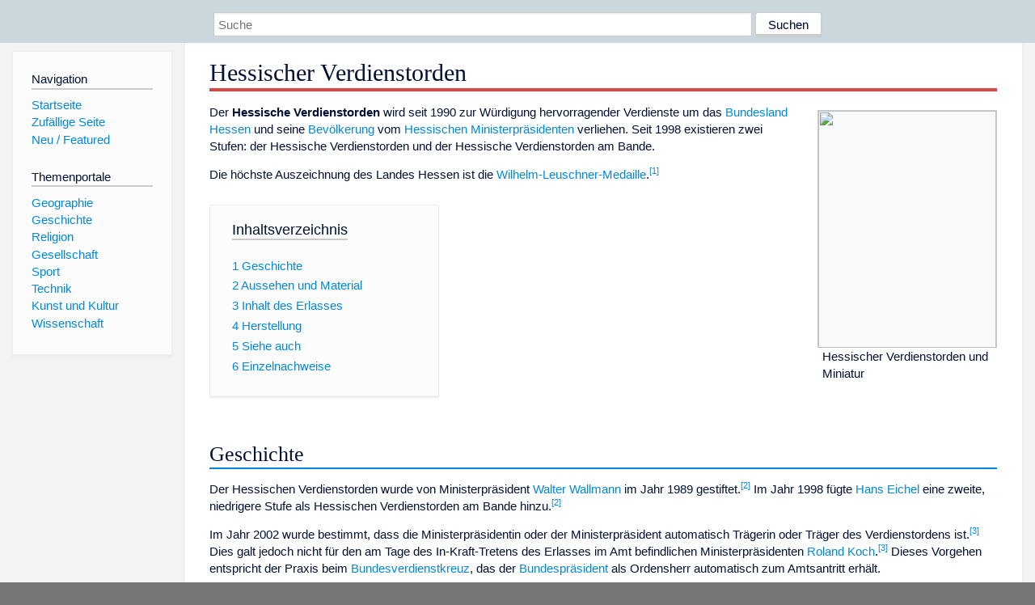

--- FILE ---
content_type: text/html; charset=utf-8
request_url: https://dewiki.de/Lexikon/Hessischer_Verdienstorden
body_size: 8930
content:


<!DOCTYPE html>
<html lang="de-DE">
<head>
<!-- <script async src="https://pagead2.googlesyndication.com/pagead/js/adsbygoogle.js?client=ca-pub-6036180823540385" crossorigin="anonymous"></script> -->    <meta charset="utf-8" />
    <meta name="viewport" content="width=device-width, initial-scale=1.0" />
    <meta property="og:type" content="website" />
    <meta property="og:site_name" content="DeWiki" />
    
    
        <link rel="stylesheet" href="/css/site.min.css" />
    
        <link rel="canonical" href="https://dewiki.de/Lexikon/Hessischer_Verdienstorden" />
    <title>DeWiki &gt; Hessischer Verdienstorden</title>
<style>
    .sidebar-right-ad, #mw-related-navigation { display: none; }
    @media screen and (min-width: 1350px) {
        .sidebar-right-ad, #mw-related-navigation {
            display: inline;
        }
    }
    .imagesTable {
        display: table;
        width: 100%;
        border-spacing: 3px
    }

    .imagesTableRow {
        display: table-row
    }

    .imagesTableCell {
        display: table-cell;
        padding: 5px;
        vertical-align: middle
    }

    .imagesTableBody {
        display: table-row-group
    }
.google-revocation-link-placeholder {min-height:600px;}
figure[typeof~="mw:File/Thumb"] > figcaption, figure[typeof~="mw:File/Frame"] > figcaption {display:table-caption;caption-side:bottom;line-height:1.4em;word-break:break-word;text-align:left;padding:0 6px 6px 6px;}
figure[typeof~="mw:File/Thumb"], figure[typeof~="mw:File/Frame"] {display: table;text-align:center;border-collapse:collapse;line-height:0;margin:0.5em 0 1.3em 1.4em;clear:right;float:right;}
figure[typeof~="mw:File/Thumb"], figure[typeof~="mw:File/Frame"] {border: 1px solid #c8ccd1;border-bottom-width: 1px;border-bottom-style: solid;border-bottom-color: rgb(200, 204, 209);border-bottom:0; background-color:#f8f9fa;}

/* desktop-billboard-atf */
@media (min-width: 992px) {
.r89-desktop-billboard-atf {
min-height: 250px;
margin-top: 20px;
margin-bottom: 20px
}
}
/* desktop-billboard-btf */
@media (min-width: 992px) {
.r89-desktop-billboard-btf {
min-height: 250px;
margin-top: 20px;
margin-bottom: 20px
}
}
/* desktop-incontent */
@media (min-width: 992px) {
.r89-desktop-InContent {
min-height: 90px;
margin-top: 20px;
margin-bottom: 20px
}
}
/* mobile-billboard-top */
@media (max-width: 991px) {
.r89-mobile-billboard-top {
min-height: 280px;
margin-top: 20px;
margin-bottom: 20px
}
}
#r89-mobile-billboard-top-home-0-wrapper {
  min-height: 280px !important;
}
/* mobile-rectangle-infinite */
@media (max-width: 991px) {
.r89-mobile-rectangle-infinite {
min-height: 250px;
margin-top: 20px;
margin-bottom: 20px
}
}
/* mobile-rectangle-low */
@media (max-width: 991px) {
.r89-mobile-rectangle-low {
min-height: 250px;
margin-top: 20px;
margin-bottom: 20px
}
}
/* mobile-rectangle-mid */
@media (max-width: 991px) {
.r89-mobile-rectangle-mid {
min-height: 250px;
margin-top: 20px;
margin-bottom: 20px
}
}
/* mobile-rectangle-mid-300x600 */
@media (max-width: 991px) {
.r89-Mobile-Rectangle-Mid-300x600 {
min-height: 600px;
margin-top: 20px;
margin-bottom: 20px
}
}
.urhhinw {font-size: 0.6rem;font-style: italic;display: block;text-align: right;background-color: #ffffff80;line-height: 0.9;}</style>
</head>
<body class="sitedir-ltr">
    
    <div id="mw-wrapper">
        <div id="mw-header-container" style="background: #cad7dd; min-height: 3.5em">
            <div id="mw-header">
                <div id="p-search" style="margin-left:auto;margin-right:auto;text-align:center;max-width:1024px;">
                    <form method="get" action="/Suche">
                        <input style="width:65%" name="q" type="text" placeholder="Suche" />
                        <input style="max-width:25%" type="submit" value="Suchen" />
                    </form>
                </div>
            </div>
        </div>
        <div id="mw-content-container">
            <div id="mw-content-block" class="ts-inner">
                <div id="mw-site-navigation">
                    <div id="site-navigation" class="sidebar-chunk">
                        <h2><span>Navigation</span><div class="pokey"></div></h2>
                        <div class="sidebar-inner">
                            <div role="navigation" id="p-navigation">
 <h3>Navigation</h3>
 <div>
  <ul>
   <li><a href="/" title="Startseite" accesskey="z" ><span>Startseite</span></a></li>
   <li><a href="/Special/Random" title="Zufällige Seite" accesskey="z" rel="nofollow"><span>Zufällige Seite</span></a></li>
  <li><a href="/Artikel/Featured">Neu / Featured</a></li>
  </ul>
 </div>
</div>
<div role="navigation" id="p-themenportale">
 <h3>Themenportale</h3>
 <div>
  <ul>
   <li><a href="/Lexikon/Portal:Geographie" title="Geographie-Portal"><span>Geographie</span></a></li>
   <li><a href="/Lexikon/Portal:Geschichte" title="Geschichte-Portal"><span>Geschichte</span></a></li>
   <li><a href="/Lexikon/Portal:Religion" title="Religion-Portal"><span>Religion</span></a></li>
   <li><a href="/Lexikon/Portal:Gesellschaft" title="Gesellschaft-Portal"><span>Gesellschaft</span></a></li>
   <li><a href="/Lexikon/Portal:Sport" title="Sport-Portal"><span>Sport</span></a></li>
   <li><a href="/Lexikon/Portal:Technik" title= "Technik-Portal"><span>Technik</span></a></li>
   <li><a href="/Lexikon/Portal:Kunst_und_Kultur" title="Kunst-und-Kultur-Portal"><span>Kunst und Kultur</span></a></li>
   <li><a href="/Lexikon/Portal:Wissenschaft" title="Wissenschafts-Portal"><span>Wissenschaft</span></a></ li >
  </ul>
 </div>
</div>
                        </div>
                    </div>
                </div>
                <div id="mw-related-navigation" style="padding-left: 0em;position: sticky;top: 4em;">
<!--<div class="sidebar-right-ad">
 <ins class="adsbygoogle" id="sidebaradwithcookieconsent"
  style="display:block"
  data-ad-client="ca-pub-6036180823540385"
  data-ad-slot="5493494242"
  data-ad-format="auto"
  data-full-width-responsive="true"></ins>
 <script>
 (adsbygoogle = window.adsbygoogle || []).push({ });
 </script>  
</div>-->                </div>
                <div id="mw-content">
                    <div id="content" class="mw-body" role="main">
                        

<div>
    <!-- google_ad_section_start -->
    <h1 id="firstHeading" class="firstHeading"><span class="mw-page-title-main">Hessischer Verdienstorden</span></h1>

<!--<script src="https://tags.refinery89.com/dewikide.js" async></script>
<ins class="adsbygoogle" id="firstadwithcookieconsent"
 style="display:block;height:280px;"
 data-ad-client="ca-pub-6036180823540385"
 data-ad-slot="9334668697"
 data-ad-format="auto"
 data-full-width-responsive="true"></ins> -->
<!-- <script>
 (adsbygoogle = window.adsbygoogle || []).push({ });
</script>
<div class="r89-desktop-billboard-atf"></div>-->

    <div class="mw-content-ltr mw-parser-output" lang=de dir=ltr><figure class=mw-default-size typeof=mw:File/Thumb><a href=/Media/Datei:DEU_Hessischer_Verdienstordens.jpg><img src=//upload.wikimedia.org/wikipedia/commons/thumb/8/85/DEU_Hessischer_Verdienstordens.jpg/220px-DEU_Hessischer_Verdienstordens.jpg decoding=async width=220 height=293 class=mw-file-element srcset="//upload.wikimedia.org/wikipedia/commons/thumb/8/85/DEU_Hessischer_Verdienstordens.jpg/330px-DEU_Hessischer_Verdienstordens.jpg 1.5x, //upload.wikimedia.org/wikipedia/commons/thumb/8/85/DEU_Hessischer_Verdienstordens.jpg/440px-DEU_Hessischer_Verdienstordens.jpg 2x" data-file-width=915 data-file-height=1217></a><figcaption>Hessischer Verdienstorden und Miniatur</figcaption></figure><p>Der <b>Hessische Verdienstorden</b> wird seit 1990 zur Würdigung hervorragender Verdienste um das <a href=/Lexikon/Land_(Deutschland) title="Land (Deutschland)">Bundesland</a> <a href=/Lexikon/Hessen title=Hessen>Hessen</a> und seine <a href=/Lexikon/Bev%c3%b6lkerung title=Bevölkerung>Bevölkerung</a> vom <a href=/Lexikon/Liste_der_Ministerpr%c3%a4sidenten_der_deutschen_L%c3%a4nder#Hessen title="Liste der Ministerpräsidenten der deutschen Länder"> Hessischen Ministerpräsidenten</a> verliehen. Seit 1998 existieren zwei Stufen: der Hessische Verdienstorden und der Hessische Verdienstorden am Bande.<p>Die höchste Auszeichnung des Landes Hessen ist die <a href=/Lexikon/Wilhelm-Leuschner-Medaille title=Wilhelm-Leuschner-Medaille>Wilhelm-Leuschner-Medaille</a>.<sup id=cite_ref-wlmstak_1-0 class=reference><a href=#cite_note-wlmstak-1><span class=cite-bracket>&#91;</span>1<span class=cite-bracket>&#93;</span></a></sup><div id=toc class=toc role=navigation aria-labelledby=mw-toc-heading><input type=checkbox role=button id=toctogglecheckbox class=toctogglecheckbox style=display:none><div class=toctitle lang=de dir=ltr><h2 id=mw-toc-heading>Inhaltsverzeichnis</h2><span class=toctogglespan><label class=toctogglelabel for=toctogglecheckbox></label></span></div><ul><li class="toclevel-1 tocsection-1"><a href=#Geschichte><span class=tocnumber>1</span> <span class=toctext>Geschichte</span></a><li class="toclevel-1 tocsection-2"><a href=#Aussehen_und_Material><span class=tocnumber>2</span> <span class=toctext>Aussehen und Material</span></a><li class="toclevel-1 tocsection-3"><a href=#Inhalt_des_Erlasses><span class=tocnumber>3</span> <span class=toctext>Inhalt des Erlasses</span></a><li class="toclevel-1 tocsection-4"><a href=#Herstellung><span class=tocnumber>4</span> <span class=toctext>Herstellung</span></a><li class="toclevel-1 tocsection-5"><a href=#Siehe_auch><span class=tocnumber>5</span> <span class=toctext>Siehe auch</span></a><li class="toclevel-1 tocsection-6"><a href=#Einzelnachweise><span class=tocnumber>6</span> <span class=toctext>Einzelnachweise</span></a></ul></div><div class="mw-heading mw-heading2"><h2 id=Geschichte>Geschichte</h2></div><p>Der Hessischen Verdienstorden wurde von Ministerpräsident <a href=/Lexikon/Walter_Wallmann title="Walter Wallmann">Walter Wallmann</a> im Jahr 1989 gestiftet.<sup id=cite_ref-hessver_2-0 class=reference><a href=#cite_note-hessver-2><span class=cite-bracket>&#91;</span>2<span class=cite-bracket>&#93;</span></a></sup> Im Jahr 1998 fügte <a href=/Lexikon/Hans_Eichel title="Hans Eichel">Hans Eichel</a> eine zweite, niedrigere Stufe als Hessischen Verdienstorden am Bande hinzu.<sup id=cite_ref-hessver_2-1 class=reference><a href=#cite_note-hessver-2><span class=cite-bracket>&#91;</span>2<span class=cite-bracket>&#93;</span></a></sup><p>Im Jahr 2002 wurde bestimmt, dass die Ministerpräsidentin oder der Ministerpräsident automatisch Trägerin oder Träger des Verdienstordens ist.<sup id=cite_ref-ordenerlass_3-0 class=reference><a href=#cite_note-ordenerlass-3><span class=cite-bracket>&#91;</span>3<span class=cite-bracket>&#93;</span></a></sup> Dies galt jedoch nicht für den am Tage des In-Kraft-Tretens des Erlasses im Amt befindlichen Ministerpräsidenten <a href=/Lexikon/Roland_Koch title="Roland Koch">Roland Koch</a>.<sup id=cite_ref-ordenerlass_3-1 class=reference><a href=#cite_note-ordenerlass-3><span class=cite-bracket>&#91;</span>3<span class=cite-bracket>&#93;</span></a></sup> Dieses Vorgehen entspricht der Praxis beim <a href=/Lexikon/Bundesverdienstkreuz class=mw-redirect title=Bundesverdienstkreuz>Bundesverdienstkreuz</a>, das der <a href=/Lexikon/Bundespr%c3%a4sident_(Deutschland) title="Bundespräsident (Deutschland)">Bundespräsident</a> als Ordensherr automatisch zum Amtsantritt erhält.<div class="mw-heading mw-heading2"><h2 id=Aussehen_und_Material>Aussehen und Material</h2></div><figure class=mw-default-size typeof=mw:File/Thumb><a href=/Media/Datei:DE-HE_Der_Hessische_Verdienstorden_BAR.png><img src=//upload.wikimedia.org/wikipedia/commons/9/99/DE-HE_Der_Hessische_Verdienstorden_BAR.png decoding=async width=200 height=60 class=mw-file-element data-file-width=200 data-file-height=60></a><figcaption>Bandschnalle</figcaption></figure><p>Der <a href=/Lexikon/Verdienstorden title=Verdienstorden>Orden</a> hat die Form eines im Durchmesser 55&#160;mm großen <a href=/Lexikon/Kreuz_(Symbol) title="Kreuz (Symbol)">Kreuzes</a> (bei dem Orden am Bande nur 45&#160;mm), ist beidseitig (beim Orden am Bande nur einseitig) <a href=/Lexikon/Wei%c3%9f title=Weiß>weiß</a> <a href=/Lexikon/Email title=Email>emailliert</a> und <a href=/Lexikon/Gold title=Gold>goldumrandet</a>. Die goldumrandete runde Mittelscheibe beinhaltet auf der Vorderseite den <span>Hessischen Löwen</span> in Gold auf rotem Grund.<sup id=cite_ref-ordenerlass_3-2 class=reference><a href=#cite_note-ordenerlass-3><span class=cite-bracket>&#91;</span>3<span class=cite-bracket>&#93;</span></a></sup> Die Färbungen des Löwen sind durch <a href=/Lexikon/Heraldik title=Heraldik>heraldische</a> <a href=/Lexikon/Schraffur title=Schraffur>Schraffuren</a> dargestellt. Beidseitig wird die runde Scheibe von einer achtteiligen <a href=/Lexikon/Stern title=Stern>Sternung</a> in Gold umgeben.<sup id=cite_ref-ordenerlass_3-3 class=reference><a href=#cite_note-ordenerlass-3><span class=cite-bracket>&#91;</span>3<span class=cite-bracket>&#93;</span></a></sup><p>Das Ordenskreuz wird an einem <a href=/Lexikon/Blau title=Blau>blauen</a> Band um den Hals getragen. Frauen tragen das Ordenskreuz an einer besonderen <a href=/Lexikon/Bandschnalle title=Bandschnalle>Bandschleife</a> unterhalb der linken Schulter. Das Ordenskreuz des Verdienstordens am Bande wird an einem schmalen blauen Band an der linken oberen Brustseite getragen.<sup id=cite_ref-ordenerlass_3-4 class=reference><a href=#cite_note-ordenerlass-3><span class=cite-bracket>&#91;</span>3<span class=cite-bracket>&#93;</span></a></sup><p>Anstelle des Ordenskreuzes kann eine <a href=/Lexikon/Miniaturmodell title=Miniaturmodell>Miniatur</a> getragen werden. Sie zeigt das verkleinerte Ordenszeichen. Die Miniatur des Hessischen Verdienstordens ist im Durchmesser 15&#160;mm groß. Die Miniatur des Hessischen Verdienstordens am Bande ist im Durchmesser 11,5&#160;mm groß.<sup id=cite_ref-ordenerlass_3-5 class=reference><a href=#cite_note-ordenerlass-3><span class=cite-bracket>&#91;</span>3<span class=cite-bracket>&#93;</span></a></sup><div class="mw-heading mw-heading2"><h2 id=Inhalt_des_Erlasses>Inhalt des Erlasses</h2></div><p>Der Hessische Verdienstorden wird zu Würdigung hervorragender Verdienste um das Land Hessen verliehen.<sup id=cite_ref-ordenerlass_3-6 class=reference><a href=#cite_note-ordenerlass-3><span class=cite-bracket>&#91;</span>3<span class=cite-bracket>&#93;</span></a></sup><p>Die Anzahl der lebenden Träger der beiden Stufen des Hessischen Verdienstordens sind begrenzt: bis insgesamt 800 beim Hessischen Verdienstorden und bis 2.000 beim Hessischen Verdienstorden am Bande.<sup id=cite_ref-ordenerlass_3-7 class=reference><a href=#cite_note-ordenerlass-3><span class=cite-bracket>&#91;</span>3<span class=cite-bracket>&#93;</span></a></sup><p>Erweist sich ein mit dem Verdienstorden beliehene Person durch späteres Verhalten der Auszeichnung unwürdig, oder wird ein solches Verhalten nachträglich bekannt, so kann der Ministerpräsident die Verleihung widerrufen. Das Ordenszeichen und die Verleihungsurkunde sind in diesem Fall zurückzugeben.<sup id=cite_ref-ordenerlass_3-8 class=reference><a href=#cite_note-ordenerlass-3><span class=cite-bracket>&#91;</span>3<span class=cite-bracket>&#93;</span></a></sup><div class="mw-heading mw-heading2"><h2 id=Herstellung>Herstellung</h2></div><p>Hersteller der Orden war von 1989 bis 2004 die Firma W. A. Jäger in <a href=/Lexikon/Offenbach_am_Main title="Offenbach am Main">Offenbach am Main</a>. Seit 2005 wird der Hessische Verdienstorden von der Firma <a href=/Lexikon/Steinhauer_%26_L%c3%bcck title="Steinhauer &amp; Lück">Steinhauer &amp; Lück</a> in <a href=/Lexikon/L%c3%bcdenscheid title=Lüdenscheid>Lüdenscheid</a> hergestellt.<sup id=cite_ref-OrdMu_4-0 class=reference><a href=#cite_note-OrdMu-4><span class=cite-bracket>&#91;</span>4<span class=cite-bracket>&#93;</span></a></sup><div class="mw-heading mw-heading2"><h2 id=Siehe_auch>Siehe auch</h2></div><ul><li><a href=/Lexikon/Liste_der_Tr%c3%a4ger_des_Hessischen_Verdienstordens title="Liste der Träger des Hessischen Verdienstordens">Liste der Träger des Hessischen Verdienstordens</a></ul><div class="mw-heading mw-heading2"><h2 id=Einzelnachweise>Einzelnachweise</h2></div><ol class=references><li id=cite_note-wlmstak-1><span class=mw-cite-backlink><a href=#cite_ref-wlmstak_1-0>↑</a></span> <span class=reference-text><span class=cite><a rel=nofollow class="external text" href=https://staatskanzlei.hessen.de/unsere-themen/orden-und-ehrenzeichen/wilhelm-leuschner-medaille><i>Leuschner-Medaille.</i></a>&#32;Im Dienste der Demokratie.&#32;In:&#32;<i>staatskanzlei.hessen.de.</i>&#32;Hessische Staatskanzlei&#44;<span class=Abrufdatum>&#32;abgerufen am 31.&#160;Oktober 2024</span>.</span><span style=display:none class=Z3988 title="ctx_ver=Z39.88-2004&amp;rft_val_fmt=info%3Aofi%2Ffmt%3Akev%3Amtx%3Adc&amp;rfr_id=info%3Asid%2Fde.wikipedia.org%3AHessischer+Verdienstorden&amp;rft.title=Leuschner-Medaille&amp;rft.description=Leuschner-Medaille&amp;rft.identifier=https%3A%2F%2Fstaatskanzlei.hessen.de%2Funsere-themen%2Forden-und-ehrenzeichen%2Fwilhelm-leuschner-medaille&amp;rft.publisher=Hessische+Staatskanzlei&amp;rft.date=&amp;rft.language=de">&#160;</span></span><li id=cite_note-hessver-2><span class=mw-cite-backlink>↑ <sup><a href=#cite_ref-hessver_2-0>a</a></sup> <sup><a href=#cite_ref-hessver_2-1>b</a></sup></span> <span class=reference-text><span class=cite><a rel=nofollow class="external text" href=https://staatskanzlei.hessen.de/Unsere-Themen/Orden-und-Ehrenzeichen/Hessischer-Verdienstorden><i>Hessischer Verdienstorden – Würdigung hervorragender Verdienste um das Land Hessen und seine Bevölkerung.</i></a>&#32;Hessische Staatskanzlei&#44;<span class=Abrufdatum>&#32;abgerufen am 3.&#160;Dezember 2022</span>.</span><span style=display:none class=Z3988 title="ctx_ver=Z39.88-2004&amp;rft_val_fmt=info%3Aofi%2Ffmt%3Akev%3Amtx%3Adc&amp;rfr_id=info%3Asid%2Fde.wikipedia.org%3AHessischer+Verdienstorden&amp;rft.title=Hessischer+Verdienstorden+%E2%80%93+W%C3%BCrdigung+hervorragender+Verdienste+um+das+Land+Hessen+und+seine+Bev%C3%B6lkerung&amp;rft.description=Hessischer+Verdienstorden+%E2%80%93+W%C3%BCrdigung+hervorragender+Verdienste+um+das+Land+Hessen+und+seine+Bev%C3%B6lkerung&amp;rft.identifier=https%3A%2F%2Fstaatskanzlei.hessen.de%2FUnsere-Themen%2FOrden-und-Ehrenzeichen%2FHessischer-Verdienstorden&amp;rft.publisher=Hessische+Staatskanzlei">&#160;</span></span><li id=cite_note-ordenerlass-3><span class=mw-cite-backlink>↑ <sup><a href=#cite_ref-ordenerlass_3-0>a</a></sup> <sup><a href=#cite_ref-ordenerlass_3-1>b</a></sup> <sup><a href=#cite_ref-ordenerlass_3-2>c</a></sup> <sup><a href=#cite_ref-ordenerlass_3-3>d</a></sup> <sup><a href=#cite_ref-ordenerlass_3-4>e</a></sup> <sup><a href=#cite_ref-ordenerlass_3-5>f</a></sup> <sup><a href=#cite_ref-ordenerlass_3-6>g</a></sup> <sup><a href=#cite_ref-ordenerlass_3-7>h</a></sup> <sup><a href=#cite_ref-ordenerlass_3-8>i</a></sup></span> <span class=reference-text><span class=cite><a rel=nofollow class="external text" href=https://www.rv.hessenrecht.hessen.de/bshe/document/VB-HE-AD-GVBlI2008-20-905><i>Erlass über die Stiftung des Hessischen Verdienstordens. In der Fassung vom 5. September 2008 (GVBl. I S. 905, 911). Geändert durch Artikel 1 des Erlasses vom 26. April 2013 (GVBl. S. 159).</i></a><span class=Abrufdatum>&#32;Abgerufen am 7.&#160;August 2018</span>.</span><span style=display:none class=Z3988 title="ctx_ver=Z39.88-2004&amp;rft_val_fmt=info%3Aofi%2Ffmt%3Akev%3Amtx%3Adc&amp;rfr_id=info%3Asid%2Fde.wikipedia.org%3AHessischer+Verdienstorden&amp;rft.title=Erlass+%C3%BCber+die+Stiftung+des+Hessischen+Verdienstordens.+In+der+Fassung+vom+5.+September+2008+%28GVBl.+I+S.+905%2C+911%29.+Ge%C3%A4ndert+durch+Artikel+1+des+Erlasses+vom+26.+April+2013+%28GVBl.+S.+159%29&amp;rft.description=Erlass+%C3%BCber+die+Stiftung+des+Hessischen+Verdienstordens.+In+der+Fassung+vom+5.+September+2008+%28GVBl.+I+S.+905%2C+911%29.+Ge%C3%A4ndert+durch+Artikel+1+des+Erlasses+vom+26.+April+2013+%28GVBl.+S.+159%29&amp;rft.identifier=&amp;rft.date=">&#160;</span></span><li id=cite_note-OrdMu-4><span class=mw-cite-backlink><a href=#cite_ref-OrdMu_4-0>↑</a></span> <span class=reference-text><span class=cite><a rel=nofollow class="external text" href="https://ordensmuseum.de/landesverdienstorden/der-verdienstorden-des-landes-hessen/"><i>Der Verdienstorden des Landes Hessen.</i></a><span class=Abrufdatum>&#32;Abgerufen am 7.&#160;August 2018</span>.</span><span style=display:none class=Z3988 title="ctx_ver=Z39.88-2004&amp;rft_val_fmt=info%3Aofi%2Ffmt%3Akev%3Amtx%3Adc&amp;rfr_id=info%3Asid%2Fde.wikipedia.org%3AHessischer+Verdienstorden&amp;rft.title=Der+Verdienstorden+des+Landes+Hessen&amp;rft.description=Der+Verdienstorden+des+Landes+Hessen&amp;rft.identifier=&amp;rft.date=">&#160;</span></span></ol><style data-mw-deduplicate=TemplateStyles:r248673343>.mw-parser-output div.NavFrame{border-width:1px;border-style:solid;border-left-color:var(--dewiki-rahmenfarbe1);border-right-color:var(--dewiki-rahmenfarbe1);border-top-color:var(--dewiki-rahmenfarbe1);border-bottom-color:var(--dewiki-rahmenfarbe1);clear:both;font-size:95%;margin-top:1.5em;min-height:0;padding:2px;text-align:center}.mw-parser-output div.NavPic{float:left;padding:2px}.mw-parser-output div.NavHead{background-color:var(--dewiki-hintergrundfarbe5);font-weight:bold}.mw-parser-output div.NavFrame:after{clear:both;content:"";display:block}.mw-parser-output div.NavFrame+div.NavFrame,.mw-parser-output div.NavFrame+link+div.NavFrame,.mw-parser-output div.NavFrame+style+div.NavFrame{margin-top:-1px}.mw-parser-output .NavToggle{float:right;font-size:x-small}@media screen{html.skin-theme-clientpref-night .mw-parser-output .NavPic span[typeof="mw:File"] img{background-color:#c8ccd1}}@media screen and (prefers-color-scheme:dark){html.skin-theme-clientpref-os .mw-parser-output .NavPic span[typeof="mw:File"] img{background-color:#c8ccd1}}</style><div class="NavFrame navigation-not-searchable" role=navigation><div class=NavHead>Verdienstorden Deutschlands und seiner Länder</div><div class=NavContent><p><a href=/Lexikon/Verdienstorden_der_Bundesrepublik_Deutschland title="Verdienstorden der Bundesrepublik Deutschland">Verdienstorden der Bundesrepublik Deutschland</a>&#160;&#124; <a href=/Lexikon/Verdienstorden_des_Landes_Baden-W%c3%bcrttemberg title="Verdienstorden des Landes Baden-Württemberg">Verdienstorden des Landes Baden-Württemberg</a>&#160;&#124; <a href=/Lexikon/Bayerischer_Verdienstorden title="Bayerischer Verdienstorden">Bayerischer Verdienstorden</a>&#160;&#124; <a href=/Lexikon/Verdienstorden_des_Landes_Berlin title="Verdienstorden des Landes Berlin">Verdienstorden des Landes Berlin</a>&#160;&#124; <a href=/Lexikon/Verdienstorden_des_Landes_Brandenburg title="Verdienstorden des Landes Brandenburg">Verdienstorden des Landes Brandenburg</a>&#160;&#124; <a class="mw-selflink selflink">Hessischer Verdienstorden</a>&#160;&#124; <a href=/Lexikon/Verdienstorden_des_Landes_Mecklenburg-Vorpommern title="Verdienstorden des Landes Mecklenburg-Vorpommern">Verdienstorden des Landes Mecklenburg-Vorpommern</a>&#160;&#124; <a href=/Lexikon/Nieders%c3%a4chsischer_Verdienstorden title="Niedersächsischer Verdienstorden">Niedersächsischer Verdienstorden</a>&#160;&#124; <a href=/Lexikon/Verdienstorden_des_Landes_Nordrhein-Westfalen title="Verdienstorden des Landes Nordrhein-Westfalen">Verdienstorden des Landes Nordrhein-Westfalen</a>&#160;&#124; <a href=/Lexikon/Verdienstorden_des_Landes_Rheinland-Pfalz title="Verdienstorden des Landes Rheinland-Pfalz">Verdienstorden des Landes Rheinland-Pfalz</a>&#160;&#124; <a href=/Lexikon/Saarl%c3%a4ndischer_Verdienstorden title="Saarländischer Verdienstorden">Saarländischer Verdienstorden</a>&#160;&#124; <a href=/Lexikon/S%c3%a4chsischer_Verdienstorden title="Sächsischer Verdienstorden">Sächsischer Verdienstorden</a>&#160;&#124; <a href=/Lexikon/Verdienstorden_des_Landes_Sachsen-Anhalt title="Verdienstorden des Landes Sachsen-Anhalt">Verdienstorden des Landes Sachsen-Anhalt</a>&#160;&#124; <a href=/Lexikon/Verdienstorden_des_Landes_Schleswig-Holstein title="Verdienstorden des Landes Schleswig-Holstein">Verdienstorden des Landes Schleswig-Holstein</a>&#160;&#124; <a href=/Lexikon/Verdienstorden_des_Freistaats_Th%c3%bcringen title="Verdienstorden des Freistaats Thüringen">Verdienstorden des Freistaats Thüringen</a><div class=sieheauch role=navigation style=font-style:italic><span class=sieheauch-text>Siehe auch</span>: <a href=/Lexikon/Liste_der_deutschen_Orden_und_Ehrenzeichen#Bundesrepublik_Deutschland title="Liste der deutschen Orden und Ehrenzeichen">Liste der deutschen Orden und Ehrenzeichen#Bundesrepublik Deutschland</a></div></div></div></div>



    <!-- google_ad_section_end -->

<!-- <ins class="adsbygoogle"
 style="display:block;text-align:center;margin-top:15px;"
 data-ad-layout="in-article"
 data-ad-format="fluid"
 data-ad-client="ca-pub-6036180823540385"
 data-ad-slot="7750774652"></ins>
<script>
 (adsbygoogle = window.adsbygoogle || []).push({ });
</script> -->        <h2 style="clear:both;"><span class="mw-headline" id="images">Auf dieser Seite verwendete Medien</span></h2>
        <div>
            <div class="imagesTable">
                <div class="imagesTableBody">
                        <div class="imagesTableRow" id="thumb-0">
                            <div class="imagesTableCell" style="background-color:#eee; text-align: center;"><a href="/Media/Datei:DEU_Hessischer_Verdienstordens.jpg"><img style="max-width: 125px; max-height: 150px; min-width: 60px;" src="https://upload.wikimedia.org/wikipedia/commons/thumb/8/85/DEU_Hessischer_Verdienstordens.jpg/125px-DEU_Hessischer_Verdienstordens.jpg" /></a></div>
                            <div class="imagesTableCell" style="background-color:#eee">
                                <a href="/Media/Datei:DEU_Hessischer_Verdienstordens.jpg">
                                    <b>DEU Hessischer Verdienstordens.jpg</b>
                                </a>

                                    <br />Hessischer Verdienstorden                            </div>
                        </div>
                        <div class="imagesTableRow" id="thumb-1">
                            <div class="imagesTableCell" style="background-color:#f9f9f9; text-align: center;"><a href="/Media/Datei:DE-HE_Der_Hessische_Verdienstorden_BAR.png"><img style="max-width: 125px; max-height: 150px; min-width: 60px;" src="https://upload.wikimedia.org/wikipedia/commons/thumb/9/99/DE-HE_Der_Hessische_Verdienstorden_BAR.png/125px-DE-HE_Der_Hessische_Verdienstorden_BAR.png" /></a></div>
                            <div class="imagesTableCell" style="background-color:#f9f9f9">
                                <a href="/Media/Datei:DE-HE_Der_Hessische_Verdienstorden_BAR.png">
                                    <b>DE-HE Der Hessische Verdienstorden BAR.png</b>
                                </a>

                                         <br /><b>Autor/Urheber:</b> <a href="//commons.wikimedia.org/w/index.php?title=User:Wiki_Romi&amp;action=edit&amp;redlink=1" class="new" title="User:Wiki Romi (page does not exist)">Wiki Romi</a>,
                                        <b>Lizenz:</b> <a href="http://creativecommons.org/publicdomain/zero/1.0/deed.en">CC0</a>
                                    <br />Der Hessische Verdienstorden                            </div>
                        </div>
                </div>
            </div>
        </div>
<!-- <ins class="adsbygoogle"
 style="display:block;margin-top:15px;"
 data-ad-client="ca-pub-6036180823540385"
 data-ad-slot="8154637989"
 data-ad-format="auto"
 data-full-width-responsive="true"></ins>
<script>
 (adsbygoogle = window.adsbygoogle || []).push({ });
</script> --></div>
                    </div>
                </div>
            </div>
        </div>
        <div id="mw-footer-container">
            <div id="mw-footer" class="ts-inner">
                <div id="footer-bottom" role="contentinfo">
                    <div style="text-align: center">
                            <p>
                                Lizenz für Texte auf dieser Seite: <a href="https://creativecommons.org/licenses/by-sa/3.0/legalcode" style="text-decoration:underline;color:#CCCCFF;">CC-BY-SA 3.0 Unported</a>.
                            </p>                            
                            <p>
                                <small>Der original-Artikel ist <a href='https://de.wikipedia.org/wiki/Hessischer_Verdienstorden' style='text-decoration: underline; color: #CCCCFF;'>hier</a> abrufbar. <a href='https://de.wikipedia.org/w/index.php?action=history&title=Hessischer_Verdienstorden' style='text-decoration: underline; color: #CCCCFF;'>Hier</a> finden Sie Informationen zu den Autoren des Artikels. An Bildern wurden keine Veränderungen vorgenommen - diese werden aber in der Regel wie bei der ursprünglichen Quelle des Artikels verkleinert, d.h. als Vorschaubilder angezeigt. Klicken Sie auf ein Bild für weitere Informationen zum Urheber und zur Lizenz. Die vorgenommenen Änderungen am Artikel können Sie <a href='/Diff/Of/5e8cb9210253a60c5ce135ab' style='text-decoration: underline; color: #CCCCFF;' rel="nofollow">hier</a> einsehen.</small>
                            </p>
                        <p><b><a href='/Projekt/Impressum'>Impressum</a> &nbsp;-&nbsp; <a href='/Projekt/Datenschutz'>Datenschutzerklärung</a></b></p>
                        
                    </div>
                    <div class="visualClear"></div>
                </div>
            </div>
        </div>
    </div>
    <script>
  var _paq = window._paq = window._paq || [];
  _paq.push(["setDomains", ["*.dewiki.de"]]);
  _paq.push(["disableCookies"]);
  _paq.push(['trackPageView']);
  _paq.push(['enableLinkTracking']);
  (function() {
    var u="//datenschutzfreundliche-statistiken.de/m/";
    _paq.push(['setTrackerUrl', u+'m.php']);
    _paq.push(['setSiteId', '4']);
    var d=document, g=d.createElement('script'), s=d.getElementsByTagName('script')[0];
    g.async=true; g.src=u+'m.js'; s.parentNode.insertBefore(g,s);
  })();
</script>
<noscript><img referrerpolicy="no-referrer-when-downgrade" src="//datenschutzfreundliche-statistiken.de/m/m.php?idsite=4&amp;rec=1" style="border:0;" alt="" /></noscript>
</body>
</html>
